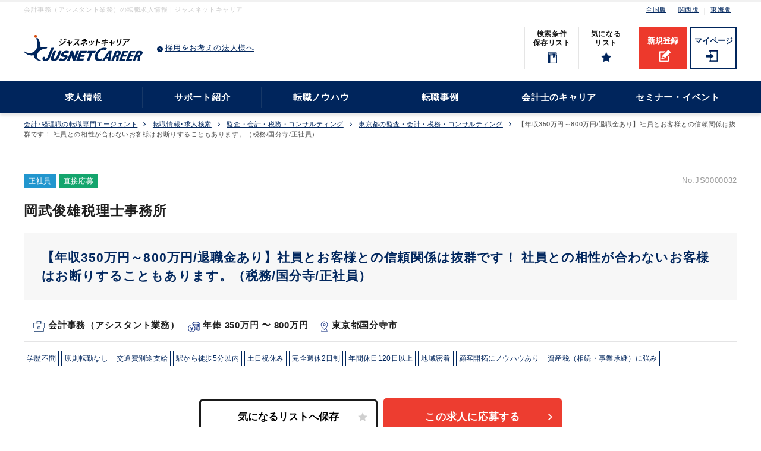

--- FILE ---
content_type: text/html; charset=utf8
request_url: https://career.jusnet.co.jp/search/detail.php?kno=JS0000032
body_size: 69352
content:
<!DOCTYPE html>
<html lang="ja">
<head>
<meta charset="utf-8" />
<meta http-equiv="X-UA-Compatible" content="IE=edge">
<meta name="viewport" content="width=device-width, initial-scale=1.0">
<title>【年収350万円～800万円/退職金あり】社員とお客様との信頼関係は抜群です！
社員との相性が合わないお客様はお断りすることもあります。（税務/国分寺/正社員） | 会計事務（アシスタント業務）の転職求人情報 | ジャスネットキャリア</title>
<meta name="description" content="当事務所の取引先は、東証一部上場企業や外資系有名企業、優良中小企業、個人事業主など。さまざまなお客様と取引きを続け、一緒に成長をしてきました。零細企業からスタートしたお客様が、中小企業へ成長。そしていつでも上場できるような企業へ成長していくことは、私たちが親身になってお客様を応援しているためだと確信しています。

ホームページの開設や営業活動などはしていませんが、開業以来20年以上にわたって、ご紹介だけでお客様が増えています。そこで、新しいメンバーをお迎えし、体制強化するため、2名の採用を予定しています。

代表の岡武は60歳でメーカー営業の出身。30歳から税理士科目を受験し、税理士業界へ進みました。
監査法人、相続専門や外資系専門の事務所、外資系生命保険会社、アパレル会社に勤務した変わった経歴ですが、どの会社でも退職後も周りの方々に認められたために今の事務所があると思っています。

後継者として頑張っていただける方、大歓迎です！

まずはご自身のスキルにあわせて業務をお任せし、できる業務の幅を広げていただければと思います。
試験勉強中の方も、通学の日は残業せずに帰宅ができます。
ぜひご応募ください！">
<meta name="keywords" content="公認会計士,税理士,経理,転職,ジャスネットキャリア">
<meta property="fb:admins" content="100003222622398">
<link rel="shortcut icon" href="/search/assets/img/common/index.ico">
<link rel="stylesheet" href="/search/assets/css/common_sogabe.css" type="text/css" media="all">
<link rel="stylesheet" href="/search/assets/css/search/search.css" type="text/css" media="all">
<link rel="stylesheet" href="/search/assets/css/search/search_renewal.css" type="text/css" media="all">
<script src="/js/google_tagmanager.js" ></script>

<script src="https://ajax.googleapis.com/ajax/libs/jquery/3.3.1/jquery.min.js"></script>
	
	<script>
	

	$( function() {
		$("#insFacvBtn").click(
		function(){
		  // モーダル等の表示をONにする処理を追加
		   $("#favorite--modal").fadeIn();
		   
		   $("#fav_login").attr("href", "https://career.jusnet.co.jp/entry/favorite/index.php?fav_flg=3");
		   $("#fav_new").attr("href", "https://signup.jusnet.co.jp/register?form_id=94").attr("target","_blank");

		   $('#favorite--modal .js-modal-close').on('click',function(){
		        $('#favorite--modal.js-modal').fadeOut();
		        return false;
		    });
  		});
	});
	</script>




</head>
<body>

<p id="modal_target" value="2" style="display:none"></p>
<header>
	<div class="head sp">
		<a class="entry" href="https://signup.jusnet.co.jp/register?form_id=10">新規登録</a>
		<a class="login" href="https://www.jusnet.co.jp/authenticate/mypage/login.php">マイページ</a>
		<a href="/"><img class="logo" src="https://img.jusnet.co.jp/career/common/logo.svg" alt="ジャスネットキャリア"></a>
		<a class="search" href="/search/">求人検索</a>
		<a class="menu">
			<span class="menu__line menu__line--top"></span>
			<span class="menu__line menu__line--center"></span>
			<span class="menu__line menu__line--bottom"></span>
		</a>
	</div>
	
	<div class="entry_login">
		<a class="entry" href="https://signup.jusnet.co.jp/register?form_id=10">新規登録</a>
		<a class="login" href="https://www.jusnet.co.jp/authenticate/mypage/login.php">マイページ</a>
	</div>
	
	<div class="head--bottom sp">
		<ul>
							<li class="save favorite_btn"><span>検索条件<br>保存リスト</span></span></li>
				<li class="favorite favorite_btn"><span>気になる<br>リスト</span></span></li>
					</ul>
	</div>

	<div class="tabs cf">
		<div class="tab_content active" id="home_content">
			<nav class="gnav">
				<div class="gnav__wrap">
					<div class="inner">
						<div class="top--01">
															<h1>会計事務（アシスタント業務）の転職求人情報 | ジャスネットキャリア</h1>
														<ul>
								<li><a href="/">全国版</a></li>
								<li><a href="/kansai/" target="_blank">関西版</a></li>
								<li><a href="/tokai/" target="_blank">東海版</a></li>
							</ul>
						</div>
						<div class="top--02">
							<div>
								<a href="/"><img src="https://img.jusnet.co.jp/career/common/logo.svg" alt="ジャスネットキャリア"></a>
							</div>
							<div><a class="adoption--btn" href="/corp/" target="_blank">採用をお考えの法人様へ</a></div>
							<div>
								<ul>
  																	<li class="save"><span>検索条件<br>保存リスト</span></li>
									<li class="favorite"><span>気になる<br>リスト</span></li>
																</ul>
								<a class="entry" href="https://signup.jusnet.co.jp/register?form_id=10">新規登録</a>
								<a class="login" href="https://www.jusnet.co.jp/authenticate/mypage/login.php">マイページ</a>
							</div>
						</div>
					</div>
					<div class="nav--01">
						<div class="inner">
							<ul class="gnavi--menu">
								<li class="menu__mega">
									<a href="javascript:void(0);" class="init-bottom">求人情報</a>
									<ul class="menu__second-level">
										<li><a href="/search/">求人検索 </a></li>
										<li><a href="/jobposting/list.php">直接応募できる求人</a></li>
										<li><a href="/entry/ac_office/step_0_entry.php">会計事務所の求人</a></li>
										<li><a href="/kansai/">関西エリアの転職</a></li>
										<li><a href="/tokai/">東海エリアの転職</a></li>
										<li><a href="/cpa/">公認会計士の転職</a></li>
										<li><a href="/tax/">税理士の転職</a></li>
										<li><a href="/keiri/">経理の転職</a></li>
									</ul>
								</li>
								<li class="menu__mega">
									<a href="javascript:void(0);" class="init-bottom">サポート紹介</a>
									<ul class="menu__second-level">
									   <li><a href="/support/">転職サポート紹介</a></li>
										<li><a href="/support/scout">スカウトサービス</a></li>
									   <li><a href="/support/agent_tokyo.php">エージェント紹介</a></li>
										<li><a href="/customer_voice/">転職に成功された｢みなさまの声｣</a></li>
									   <li><a href="/voice/index_tokyo.php">ご登録者からの面談評価</a></li>
									   <!--li><a href="/support/hikoukai.php">非公開求人とは</a></li-->
									   <!--li><a href="/support/job_trends.php">求人トレンド</a></li-->
									</ul>
								</li>
								<li class="menu__mega">
									<a href="javascript:void(0);" class="init-bottom">転職ノウハウ</a>
									<ul class="menu__second-level">
										<li><a href="/knowhow/">転職ノウハウ</a></li>
										<li><a href="/knowhow/knowhow_step3.php">履歴書の書き方</a></li>
										<li><a href="/knowhow/cv_index.php">職務経歴書の書き方</a></li>
										<li><a href="/resume/keiri/">経理の職務経歴書テンプレートと書き方</a></li>
										<li><a href="/resume/tool/">履歴書・職務経歴書 自動作成ツール</a></li>	
										<li><a href="/qa/cpa.php">公認会計士　転職Q&amp;A</a></li>
										<li><a href="/qa/tax.php">税理士 転職Q&amp;A</a></li>
										<li><a href="/qa/keiri.php">経理 転職Q&amp;A</a></li>
									</ul>
								</li>
								<li class="menu__mega">
									<a href="javascript:void(0);" class="init-bottom">転職事例</a>
									<ul class="menu__second-level">
									   <li><a href="/case/">転職事例</a></li>
									   <li><a href="/case/index_kaikeishi.php">公認会計士の転職事例</a></li>
									   <li><a href="/case/index_zeirishi.php">税理士の転職事例</a></li>
									   <li><a href="/case/index_keiri.php">経理の転職事例</a></li>
									   <li><a href="/case/index_consulting.php">コンサルタントの転職事例</a></li>
									   <li><a href="/case/index_other.php">IR・人事・労務の転職事例</a></li>
									</ul>
								</li>
								<li class="menu__mega">
									<a href="javascript:void(0);" class="init-bottom">会計士のキャリア</a>
									<ul class="menu__second-level">
										<li><a href="/magazine/magazine_index.php">Accountant's magazine</a></li>
										<li><a href="/careermatrix/">Career Matrix</a></li>
										<li><a href="/lp/cpa_career_plan/">公認会計士のキャリアマップ</a></li>
									</ul>
								</li>
								<li class="menu__mega">
									<a href="javascript:void(0);" class="init-bottom">セミナー・イベント</a>
									<ul class="menu__second-level">
										<li><a href="/event/">会計士・税理士のセミナー/イベント</a></li>
										<li><a href="/event/index_k.php">関西のセミナー/イベント</a></li>
										<li><a href="/event/index.php#kobetsu_link">個別登録会</a></li>
									</ul>
								</li>
							</ul>
						</div>
					</div>
				</div>	
			</nav>
		</div>
	</div>
</header>

<div id="save--modal" class="js-modal">
		<div class="modal__bg__login js-modal-close"></div>
		<div class="modal__content__login">
			<h3>「求人検索条件リスト」「気になるリスト」を確認・保存する場合は、ご登録 [無料] が必要です。</h3>
			<ul class="limited--cnt">
				<li>
					<div>
						<h4>新規登録</h4>
						<p><a href="https://www.jusnet.co.jp/about_service.html#service">弊社サービス</a>を初めてご利用される方</p>
					</div>
					<a href="https://signup.jusnet.co.jp/register?form_id=94" class="register" id="save_login" target="_blank">新規登録</a>
				</li>
				<li>
					<div>
						<h4>ログイン</h4>
						<p><a href="https://www.jusnet.co.jp/about_service.html#service">弊社サービス</a>にご登録済の方</p>
					</div>
					<a href="/entry/favorite/index.php?fav_flg=0" class="login">ログイン</a>
				</li>
			</ul>
			<a class="js-modal-close" href="">×</a>
		</div>
	</div>

	<div id="favorite--modal" class="js-modal">
		<div class="modal__bg__login js-modal-close"></div>
		<div class="modal__content__login">
			<h3>「求人検索条件リスト」「気になるリスト」を確認・保存する場合は、ご登録 [無料] が必要です。</h3>
			<ul class="limited--cnt">
				<li>
					<div>
						<h4>新規登録</h4>
						<p><a href="https://www.jusnet.co.jp/about_service.html#service">弊社サービス</a>を初めてご利用される方</p>
					</div>
					<a href="https://signup.jusnet.co.jp/register?form_id=94" id="fav_new" class="register" target="_blank">新規登録</a>
				</li>
				<li>
					<div>
						<h4>ログイン</h4>
						<p><a href="https://www.jusnet.co.jp/about_service.html#service">弊社サービス</a>にご登録済の方</p>
					</div>
					<a href="/entry/favorite/index.php?fav_flg=1" class="login" id="fav_login">ログイン</a>
				</li>
			</ul>
			<a class="js-modal-close" href="">×</a>
		</div>
	</div>


<!-- Load Facebook SDK for JavaScript -->
<div id="fb-root"></div>
<script>(function(d, s, id) {
	var js, fjs = d.getElementsByTagName(s)[0];
	if (d.getElementById(id)) return;
	js = d.createElement(s); js.id = id;
	js.src = "https://connect.facebook.net/ja_JP/sdk.js#xfbml=1&version=v3.0";
	fjs.parentNode.insertBefore(js, fjs);
}(document, 'script', 'facebook-jssdk'));
</script>



	<section class="inner">
		<ul class="breadcrumb pc">
							<li>
									<a href="/">会計･経理職の転職専門エージェント</a>
								</li>
							<li>
									<a href="/search/">転職情報･求人検索</a>
								</li>
							<li>
									<a href="/search/list.php?jobc1[]=3">監査・会計・税務・コンサルティング</a>
								</li>
							<li>
									<a href="/search/list.php?jobc1[]=3&areap[]=13">東京都の監査・会計・税務・コンサルティング</a>
								</li>
							<li>
									【年収350万円～800万円/退職金あり】社員とお客様との信頼関係は抜群です！
社員との相性が合わないお客様はお断りすることもあります。（税務/国分寺/正社員）
								</li>
						
		</ul>
	</section>

<div class="content">
	<div class="inner">
		<section class="search--ttl--01 cf details">
			<p class="kno cf">
				<span class="staff">正社員</span>
				<span class="tyokusetsu">直接応募</span>
									<span class="date">No.JS0000032</span>
							</p>
			<div class="company">岡武俊雄税理士事務所</div>
			<h2>【年収350万円～800万円/退職金あり】社員とお客様との信頼関係は抜群です！
社員との相性が合わないお客様はお断りすることもあります。（税務/国分寺/正社員）</h2>
			<nav class="company--list">
				<span class="occupation">会計事務（アシスタント業務）</span>
									<span class="salary">
								
								
																					年俸 350万円 &#12316;
								800万円									
								
					</span>
								<span class="place">東京都国分寺市</span>
			</nav>
			<nav class="keyword--list">
								<a href="/search/list.php?so[]=5">学歴不問</a>
								<a href="/search/list.php?so[]=19">原則転勤なし</a>
								<a href="/search/list.php?so[]=20">交通費別途支給</a>
								<a href="/search/list.php?so[]=69">駅から徒歩5分以内</a>
								<a href="/search/list.php?so[]=107">土日祝休み</a>
								<a href="/search/list.php?so[]=109">完全週休2日制</a>
								<a href="/search/list.php?so[]=110">年間休日120日以上</a>
								<a href="/search/list.php?so[]=118">地域密着</a>
								<a href="/search/list.php?so[]=119">顧客開拓にノウハウあり</a>
								<a href="/search/list.php?so[]=121">資産税（相続・事業承継）に強み</a>
				
			</nav>
			<div class="alignC entry--box">
				
	
	
	<input type="button" class="favorite" value="気になるリストへ保存" id="insFacvBtn">

				<a class="entryLink" href="#searchform">この求人に応募する</a>
			</div>
		</section>
		
		<section class="search--slider--03">
      			<div id="search-detail-slider-03" class="swiper-container">
				<div class="swiper-wrapper">
                                        <div class="swiper-slide">
                        <img src="https://career.jusnet.co.jp/jobposting/images/JS0000032_image_1.jpg"  style="width: 500px; height: 375px; object-fit: cover;">
                    </div>
                                                            <div class="swiper-slide">
                        <img src="https://career.jusnet.co.jp/jobposting/images/JS0000032_image_2.jpg" style="width: 500px; height: 375px; object-fit: cover;">
                    </div>
                                    </div>
                                <div class="swiper-pagination"></div>
                			</div>
			<section class="search--appeal">
				<p class="point">アピールポイント</p>
				<p class="mb0">当事務所の取引先は、東証一部上場企業や外資系有名企業、優良中小企業、個人事業主など。さまざまなお客様と取引きを続け、一緒に成長をしてきました。零細企業からスタートしたお客様が、中小企業へ成長。そしていつでも上場できるような企業へ成長していくことは、私たちが親身になってお客様を応援しているためだと確信しています。<br />
<br />
ホームページの開設や営業活動などはしていませんが、開業以来20年以上にわたって、ご紹介だけでお客様が増えています。そこで、新しいメンバーをお迎えし、体制強化するため、2名の採用を予定しています。<br />
<br />
代表の岡武は60歳でメーカー営業の出身。30歳から税理士科目を受験し、税理士業界へ進みました。<br />
監査法人、相続専門や外資系専門の事務所、外資系生命保険会社、アパレル会社に勤務した変わった経歴ですが、どの会社でも退職後も周りの方々に認められたために今の事務所があると思っています。<br />
<br />
後継者として頑張っていただける方、大歓迎です！<br />
<br />
まずはご自身のスキルにあわせて業務をお任せし、できる業務の幅を広げていただければと思います。<br />
試験勉強中の方も、通学の日は残業せずに帰宅ができます。<br />
ぜひご応募ください！</p>
			</section>
      
		</section>
			
		<h3>求人情報</h3>
		<section class="table--wrap">
			<table>
				<tr>
					<th>職種</th>
					<td>
						<p>会計事務（アシスタント業務）</p>
					</td>
				</tr>
								<tr>
					<th>雇用形態</th>
					<td>
						<p>正社員
						<br>※試用期間3ヵ月。その間の条件面に変更はありません。						</p>
					</td>
				</tr>
												<tr>
					<th>直接雇用の雇用期間</th>
					<td>
						<p>期間の定め無し
						</p>
					</td>
				</tr>
												<tr>
					<th>募集人数</th>
					<td>
						<p>2名</p>
					</td>
				</tr>
													<tr>
						<th>ポジション</th>
						<td>
							<p>スタッフ・担当級</p>
						</td>
					</tr>
												<tr>
					<th>仕事内容</th>
					<td>
						<p>■上場企業関係会社の決算申告書<br />
■中小企業申告書作成・入力・給与計算　<br />
■個人の確定申告・相続税の申告，試算　など<br />
<br />
【ポイント】<br />
・相続案件もありますので、その方のスキルに合わせ、携わっていただくことが可能です。ただし、相続案件は無理に受注していませんので、年に3～5件を丁寧に行っています。<br />
・個人の確定申告も相続税と同様で無理はしていません。毎年2月中には、ほぼ終了しています。<br />
<br />
＜引継ぎについて＞<br />
業務の引継ぎは在職する担当社員から丁寧に行います。ご経験・ご希望に応じて、最大1年間は同行または内勤で、決算終了した後に担当者として紹介します。もちろん早い段階からお任せできる方は、大歓迎です。<br />
<br />
＜チェック体制について＞<br />
各種確定申告・申告書のチェックは、代表の最終確認を含め、3人体制でチェックを行います。社内のチェックは厳しいため、初めは圧倒されると思います。それを乗り越えれば真の実力になると考えているためです。せっかく税法を勉強したなか、同じパターンの会社ばかりで業務を行っていては、成長につながらないと考えています。知識を発揮し、きちんと実務での経験を積んでほしいという代表の思いが体制にも反映されています。<br />
<br />
【組織構成】<br />
従業員数8名（代表1名、20代1名、30代2名、パート４名）</p>
					</td>
				</tr>
												<tr>
					<th>組織構成</th>
					<td>
						<p>8名</p>
					</td>
				</tr>
						        		        <tr>
		          <th>会計ソフト</th>
		          <td>
		            <p>弥生（弥生会計）／ハンド（魔法陣）</p>
		          </td>
		        </tr>
		        		        				<tr>
					<th>応募条件</th>
					<td>
						<p>【必須条件】　<br />
・事務所での実務経験者 (目安3年以上)<br />
・事務所未経験者であれば税理士科目3科目以上合格者<br />
・代表の考え方に賛同できる方<br />
<br />
【歓迎要件】　<br />
・相続税申告経験者<br />
・法人税、相続税合格者または受験経験者</p>
					</td>
				</tr>
		        		        		        <tr>
		          <th>活かせる資格</th>
		          <td>
		            <p>公認会計士/公認会計士試験　論文式合格・会計士補/公認会計士試験　短答式合格/税理士/税理士　シングルマスター/税理士　ダブルマスター/税理士試験　１科目合格/税理士試験　２科目合格/税理士試験　３科目合格/税理士試験　４科目合格/USCPA/USCPA　科目合格/日商簿記　１級/日商簿記　２級</p>
		          </td>
		        </tr>
		        								<tr>
					<th>勤務地</th>
					<td>
						<p>&#12306;1850012						東京都国分寺市本町2丁目5-5 JPハウス2・3階<br>
													交通機関：<br>JR中央線・西武国分寺線・西武多摩湖線　『国分寺駅』　徒歩3分
						</p>
					</td>
				</tr>
		        		        				<tr>
					<th>週勤務日数</th>
					<td>
						<p>週5日（月～金）</p>
					</td>
				</tr>
		        
								<tr>
					<th>勤務形態</th>
					<td>
													<p><b>固定時間制</b><br>
							9:00&#12316;18:00（休憩時間 60分）</p>
												
													<p><b>時間外労働（月）</b>
							<br>・通常期：10～20時間							<br>・繁忙期：30～40時間	                        </p>
												<p></p>
					</td>
				</tr>
																				
				
												<tr>
					<th>給与</th>
					<td>
						<p><b>年俸制</b>：
						350万円 &#12316;
						800万円						<br>※毎月の支給分割： 14分割
						<br>賞与あり／交通費あり／昇給制度あり</p>
						
													<p><b>固定残業代あり</b>

							
								                        	<br>時間外労働：40時間/月までの残業代は給与に含む
	                        
								                        	<br>時間外労働の有無に関わらず固定残業代として、
	                        	60,000 &#12316;
	                        	140,000円/月を支給する
	                        
								                        	<br>※上記を超えた時間外労働分についての残業代は追加で支給
	                        							</p>
						
						<p>※経験・前職給与を考慮し、決定いたします。 <br />
※年俸制には固定残業代（月40時間分/6万円～14万円）を含みます。超過分は別途支給いたします。 <br />
※昇給年1回（4月）、賞与年2回（6月・12月）</p>
					</td>
				</tr>
																<tr>
					<th>休日・勤務条件</th>
					<td>
						<p>完全週休2日制(土日)／祝祭日／年末年始／夏季／有給／慶弔／試験前
												</p>
					</td>
				</tr>
												<tr>
					<th>福利厚生</th>
					<td>
						<p>健康保険／厚生年金／雇用保険／労災／退職金／通勤手当支給（全額）
						<br>※退職金は3年以上の勤務社員が対象となります。						</p>
					</td>
				</tr>
												<tr>
					<th>業種</th>
					<td>
						<p>監査法人・税理士法人・コンサルティングファーム(会計事務所)</p>
					</td>
				</tr>
											</table>
		</section>

		<h3>会社概要</h3>
		<section class="table--wrap">
			<table>
								<tr>
					<th>会社名</th>
					<td>
						<p>岡武俊雄税理士事務所</p>
					</td>
				</tr>
												<tr>
					<th>業種</th>
					<td>
						<p>監査法人・税理士法人・コンサルティングファーム(会計事務所)</p>
					</td>
				</tr>
												<tr>
					<th>設立</th>
					<td>
						<p>1999年</p>
					</td>
				</tr>
												<tr>
					<th>事業内容</th>
					<td>
						<p>上場企業・外資系企業・優良中小企業の税務会計業務全般、日本における源泉所得税事務処理及び応対(租税条約関係を含む)、資産税・不動産税務コンサルティング、大手生命保険会社の相続セミナー及び個別相談</p>
					</td>
				</tr>
												<tr>
					<th>所在地</th>
					<td>
						<p>東京都国分寺市本町２丁目５-５ ＪＰハウス２・３階</p>
					</td>
				</tr>
																<tr>
					<th>従業員数</th>
					<td>
						<p>7人</p>
					</td>
				</tr>
																		<tr>
					<th>応募・選考</th>
					<td>
						<p>「ログイン」後、応募情報をご確認の上ご応募ください。<br />
<br />
▼応募者情報選考 ※ジャスネットキャリアのマイページでご確認ください。<br />
▼書類選考<br />
▼面接 1～2回　<br />
　初回は30分程度の筆記試験あり（仕訳入力、消費税区分など）<br />
▼内定<br />
<br />
※選考詳細や合否に関しましては、登録者マイページ内のチャット機能より採用担当者と直接ご連絡ください。<br />
※合否にかかわらず、書類選考の結果は1週間以内にご連絡します。</p>
					</td>
				</tr>
									</table>
		</section>
		
			</div>
</div>

  	<hr id="searchform">
	
	<div class="content inner">
		<section class="search--entry--01">
			<div class="form--head">
				<h3>この求人に応募するには、<br>ご登録 [無料] が必要です</h3>
				<p>弊社サービスにご登録済の方は、<br>ログインしてからご利用ください。</p>
			</div>
			<div class="entry-block">
				<section class="search--appeal not--images">
					<p class="point" style="text-align: center;">この求人は「企業に直接応募」できます</p>
					<p class="point" style="text-align: center;">応募後の合否連絡・面接調整はマイページ上で企業と直接行います。</p>
				</section>
				<br>
				<section class="forms">
					<div class="register form--unit">
						<h4>新規登録<span><a href="https://www.jusnet.co.jp/about_service.html#service" target="_blank">弊社サービス</a>を初めてご利用される方</span></h4>
						<form class="form-horizontal" action="https://career.jusnet.co.jp/entry/signup_jobads/step_0_entry.php" method="POST" name="form1">

			              <input type="hidden" name="form_id" value="36">
			              <input type="hidden" name="step_mode" value="step_0_entry">
			              <input type="hidden" name="kno" value="JS0000032">
			              <input type="hidden" name="root" value="">
						<input type="hidden" id="jobads_emp" name="jobads_emp" value="1">
							<div class="submit">
								<input name="confirm" id="step1_confirm" class="entry-submit01" type="submit" value="新規登録フォームへ進む" onclick="double(this)">
							</div>
						</form>
						</div>
						<div class="login form--unit">
							<h4>ログイン<span><a href="http://www.jusnet.co.jp/about_service.html#service" target="_blank">弊社サービス</a>にご登録済の方</span></h4>
									<p class="desc">登録済の方は、ユーザーIDパスワードを入力し、応募してください。</p>
				                  <!--<form class="form-horizontal" action="https://career.jusnet.co.jp/search/step_0_entry.php" method="POST" name="form1">-->
				                  <form class="form-horizontal" action="https://career.jusnet.co.jp/entry/signin_jobads/step_0_entry.php" method="POST" name="form1">
				                    <input type="hidden" id="ticket" name="ticket" value="bfed3460b83e0a7033baddfa89e3c0a7">
				                    <input type="hidden" id="link" name="link" value="">
				                    <input type="hidden" id="mode" name="mode" value="contact_step_0_confirm" >
				                    <input type="hidden" id="kno" name="kno" value="JS0000032" >
				                    <input type="hidden" id="company_name" name="company_name" value="岡武俊雄税理士事務所">
				                    <input type="hidden" id="catch" name="catch" value="【年収350万円～800万円/退職金あり】社員とお客様との信頼関係は抜群です！
社員との相性が合わないお客様はお断りすることもあります。（税務/国分寺/正社員）">
				                    <input type="hidden" id="root" name="root" value="">

									<fieldset>
										<div class="input--field">
                     												<label class="control-label" for="uid">ユーザーID</label>
											<input type="text" id="uid" name="username" value="" placeholder="sample@jusnet.co.jp" >
											<label class="control-label" for="web_pass">パスワード</label>
											<input type="password" id="web_pass" name="password" value="">
											<div class="login--btn">
												<button>ログイン</button>
											</div>
										</div>
										<p class="help">
											<a href="https://www.jusnet.co.jp/authenticate/password_reset/index.php" target="_blank">パスワードをお忘れの方</a>
											<a href="https://www.jusnet.co.jp/qa.asp?URL=https://www.jusnet.co.jp/authenticate/mypage/login.php" target="_blank">ご登録されているメールアドレスをお忘れの方</a>
										</p>
									</fieldset>
								</form>
							</div>
					</section>
				</div>
		</section>
		
<div class="crossserch_wrap job3list">
	<h3>新着求人</h3>
	<div id="relationData">
		<ul>
							<li>
					<a href="https://career.jusnet.co.jp/search/detail.php?kno=SK0085341" data-btn-id="search-relation01">
						<strong>【大阪勤務】BIG4での一般事業会社向けDX・ITコンサルタント ※ポテンシャル採用</strong>
					</a>
					<div>
						<p>
							
																					年収650万円 &#12316; 1,400万円
																			</p>
						<p>
							監査・会計・税務・コンサルティング(主任・係長級)						</p>
					</div>
				</li>
							<li>
					<a href="https://career.jusnet.co.jp/search/detail.php?kno=ST0085352" data-btn-id="search-relation01">
						<strong>＜経理メンバー・リーダー候補（オールアバウトライフマーケティング）＞年休124日／ベンチャー企業 ＊日本最大級のサンプリングサイト運営</strong>
					</a>
					<div>
						<p>
							
																					年収450万円 &#12316; 600万円
																			</p>
						<p>
							経理(スタッフ・担当級)						</p>
					</div>
				</li>
							<li>
					<a href="https://career.jusnet.co.jp/search/detail.php?kno=SK0085394" data-btn-id="search-relation01">
						<strong>経理管理職候補ポジション／デザイン性とライフスタイルにこだわった家づくりで注文住宅からリノベーション、不動産仲介まで幅広く手掛ける総合不動産会社。増収増益で成長中！</strong>
					</a>
					<div>
						<p>
							
																					年収400万円 &#12316; 700万円
																			</p>
						<p>
							経理(主任・係長級)						</p>
					</div>
				</li>
							<li>
					<a href="https://career.jusnet.co.jp/search/detail.php?kno=SK0085356" data-btn-id="search-relation01">
						<strong>内部監査ポジション／IPO準備中／成⻑基盤を確⽴する変⾰のリーダー不動産のリユースを皮切りとした資産運用×テクノロジーのプラットフォーマー</strong>
					</a>
					<div>
						<p>
							
																					年収600万円 &#12316; 900万円
																			</p>
						<p>
							経営企画・管理(主任・係長級)						</p>
					</div>
				</li>
							<li>
					<a href="https://career.jusnet.co.jp/search/detail.php?kno=SK0085320" data-btn-id="search-relation01">
						<strong>スポンサー型再生案件のフィナンシャルアドバイザリー（ＦＡ）ポジション　
地方活性化ファンドの運営等実施している事業再生・経営改善コンサルティングファーム</strong>
					</a>
					<div>
						<p>
							
																					年収600万円 &#12316; 1,800万円
																			</p>
						<p>
							監査・会計・税務・コンサルティング(スタッフ・担当級)						</p>
					</div>
				</li>
							<li>
					<a href="https://career.jusnet.co.jp/search/detail.php?kno=ST0085330" data-btn-id="search-relation01">
						<strong>IPO準備を進めるに際し、管理部門（特に経理会計面）を強化します。＜経営幹部候補＞</strong>
					</a>
					<div>
						<p>
							
																					年収1,000万円 &#12316; 1,200万円
																			</p>
						<p>
							経理(部長・部門長級)						</p>
					</div>
				</li>
							<li>
					<a href="https://career.jusnet.co.jp/search/detail.php?kno=SK0085337" data-btn-id="search-relation01">
						<strong>グロース上場／市場拡大中のソフトウェアテストの専門会社／10年以上連続売上増加</strong>
					</a>
					<div>
						<p>
							
																					年収400万円 &#12316; 550万円
																			</p>
						<p>
							経営企画・管理(スタッフ・担当級)						</p>
					</div>
				</li>
							<li>
					<a href="https://career.jusnet.co.jp/search/detail.php?kno=ST0085322" data-btn-id="search-relation01">
						<strong>【フレックスあり/定着率◎/働き方◎】世界的音響機器メーカーでSenior Accountantの募集！</strong>
					</a>
					<div>
						<p>
							
																					年収480万円 &#12316; 640万円
																			</p>
						<p>
							経理(主任・係長級)						</p>
					</div>
				</li>
							<li>
					<a href="https://career.jusnet.co.jp/search/detail.php?kno=ST0085349" data-btn-id="search-relation01">
						<strong>大手電鉄系グループ会社/安定基盤でキャリアを築く経理マネージャー募集//年間休日122日/平均残業時間10時間未満/オフィスカジュアル/弊社からの入社実績あり</strong>
					</a>
					<div>
						<p>
							
																					年収800万円 &#12316; 900万円
																			</p>
						<p>
							経理(マネージャー・課長級)						</p>
					</div>
				</li>
							<li>
					<a href="https://career.jusnet.co.jp/search/detail.php?kno=SK0085342" data-btn-id="search-relation01">
						<strong>経営企画マネージャー／成⻑基盤を確⽴する変⾰のリーダー不動産のリユースを皮切りとした資産運用×テクノロジーのプラットフォーマー／</strong>
					</a>
					<div>
						<p>
							
																					年収800万円 &#12316; 1,200万円
																			</p>
						<p>
							経営企画・管理(マネージャー・課長級)						</p>
					</div>
				</li>
			
		</ul>
	</div>
</div>

<div class="crossserch_wrap job3list">
    <h3>関連求人</h3>
    <div id="relationData">
        <ul>
                            <li>
                    <a href="https://career.jusnet.co.jp/search/detail.php?kno=ST0084868">
						<strong>《M&amp;Aコンサルタント（マネジャー候補）》（コーポレートアドバイザリー本部）時差勤務可／年休126日／教育体制充実◎</strong>
					</a>
					<div>
						<p>
																					年収700万円 &#12316; 1,059万円
																			</p>
						<p>監査・会計・税務・コンサルティング(マネージャー・課長級)</p>
					</div>
                </li>
                            <li>
                    <a href="https://career.jusnet.co.jp/search/detail.php?kno=JS0001391">
						<strong>【税理士募集！リモート・時短勤務OK】国分寺市で30年以上続く地域密着型の会計事務所で有資格者の募集です（年収700万～800万/税理士/正社員/東京都国分寺市）</strong>
					</a>
					<div>
						<p>
													

																										
											
																														年俸700万円 &#12316;
											800万円												
											
																											</p>
						<p>監査・会計・税務・コンサルティング(スペシャリスト)</p>
					</div>
                </li>
                            <li>
                    <a href="https://career.jusnet.co.jp/search/detail.php?kno=ST0084870">
						<strong>ITコンサルタント（マネジャー候補）（DX/BPマネジメント部）時差勤務可／年休126日／教育体制充実／IT知識を活かす！</strong>
					</a>
					<div>
						<p>
																					年収858万円 &#12316; 1,208万円
																			</p>
						<p>監査・会計・税務・コンサルティング(マネージャー・課長級)</p>
					</div>
                </li>
                            <li>
                    <a href="https://career.jusnet.co.jp/search/detail.php?kno=ST0084878">
						<strong>飯田橋エリア【フレックスタイム制度有/一部在宅勤務可能】税理士法人での監査担当者の募集です。</strong>
					</a>
					<div>
						<p>
																					年収600万円 &#12316; 1,000万円
																			</p>
						<p>監査・会計・税務・コンサルティング(スタッフ・担当級)</p>
					</div>
                </li>
                            <li>
                    <a href="https://career.jusnet.co.jp/search/detail.php?kno=CT0085158">
						<strong>コンサル業界へのキャリアチェンジ歓迎/未経験入社の方も多数活躍中/IPOコンサルとして幅広い経験を積める環境です。</strong>
					</a>
					<div>
						<p>
																					年収400万円 &#12316; 600万円
																			</p>
						<p>監査・会計・税務・コンサルティング(スペシャリスト)</p>
					</div>
                </li>
                            <li>
                    <a href="https://career.jusnet.co.jp/search/detail.php?kno=ST0085104">
						<strong>【完全内勤】渋谷～新宿が近い職場で税務スタッフを募集中！</strong>
					</a>
					<div>
						<p>
																					年収400万円 &#12316; 500万円
																			</p>
						<p>監査・会計・税務・コンサルティング(スタッフ・担当級)</p>
					</div>
                </li>
                            <li>
                    <a href="https://career.jusnet.co.jp/search/detail.php?kno=ST0085074">
						<strong>フレックス・在宅あり/未経験・試験勉強中・子育て中歓迎/会計専門学校講師を兼任する代表社員在籍/幅広い経験を積んでスキルアップできる事務所です</strong>
					</a>
					<div>
						<p>
																					年収400万円 &#12316; 600万円
																			</p>
						<p>監査・会計・税務・コンサルティング(スタッフ・担当級)</p>
					</div>
                </li>
                            <li>
                    <a href="https://career.jusnet.co.jp/search/detail.php?kno=ST0084879">
						<strong>社労士業務スタッフ（SRコンサルティング部）社会保険労務士資格を活かす/専門性を伸ばせる環境/年間休日126日</strong>
					</a>
					<div>
						<p>
																					年収450万円 &#12316; 700万円
																			</p>
						<p>監査・会計・税務・コンサルティング(スタッフ・担当級)</p>
					</div>
                </li>
                            <li>
                    <a href="https://career.jusnet.co.jp/search/detail.php?kno=ST0085045">
						<strong>【未経験者歓迎/フレックス有/リモートワーク有】M&amp;AやIPOに強みを持つコンサルグループの税理士法人で税務スタッフを募集中！</strong>
					</a>
					<div>
						<p>
																					年収350万円 &#12316; 600万円
																			</p>
						<p>監査・会計・税務・コンサルティング(スタッフ・担当級)</p>
					</div>
                </li>
                            <li>
                    <a href="https://career.jusnet.co.jp/search/detail.php?kno=SK0085318">
						<strong>スポンサー型再生案件のフィナンシャルアドバイザリー（ＦＡ）ポジション　
地方活性化ファンドの運営等実施している事業再生・経営改善コンサルティングファーム</strong>
					</a>
					<div>
						<p>
																					年収600万円 &#12316; 1,800万円
																			</p>
						<p>監査・会計・税務・コンサルティング(スタッフ・担当級)</p>
					</div>
                </li>
            
        </ul>
    </div>
</div>

<div class="crossserch_wrap job3list">
    <h3>転職事例</h3>
    <div id="relationData">
        <ul>
                            <li>
	                <a href="https://career.jusnet.co.jp/case/detail.php?cid=202">
						<strong><span>税理士</span>『30代半ばからの税理士法人への転職をバックアップ』</strong>
					</a>
						<div>
							<p>転職後：330万円</p>
							<p>税理士法人 / 税務 /  Y.Oさん&nbsp;&nbsp;30代&nbsp;&nbsp;女性&nbsp;&nbsp;</p>
						</div>
                </li>
                            <li>
	                <a href="https://career.jusnet.co.jp/case/detail.php?cid=154">
						<strong><span>税理士</span>『大学院修了により税理士資格を取得、大手税理士法人に転職』</strong>
					</a>
						<div>
							<p>転職後：400万円</p>
							<p>税理士法人 / 税務 /  T.Oさん&nbsp;&nbsp;30代&nbsp;&nbsp;男性&nbsp;&nbsp;</p>
						</div>
                </li>
                            <li>
	                <a href="https://career.jusnet.co.jp/case/detail.php?cid=240">
						<strong><span>税理士</span>『安定した経営体制とワークライフバランスを求めて転職』</strong>
					</a>
						<div>
							<p>転職後：670万円</p>
							<p>資産運用会社 / 経理 /  Y.Rさん&nbsp;&nbsp;40代以上&nbsp;&nbsp;男性&nbsp;&nbsp;</p>
						</div>
                </li>
                            <li>
	                <a href="https://career.jusnet.co.jp/case/detail.php?cid=272">
						<strong><span>税理士</span>『税理士試験4科目に合格した上で会計事務所に就職』</strong>
					</a>
						<div>
							<p>転職後：380万円</p>
							<p>会計事務所 / 税務 /  N.Kさん&nbsp;&nbsp;30代&nbsp;&nbsp;女性&nbsp;&nbsp;</p>
						</div>
                </li>
                            <li>
	                <a href="https://career.jusnet.co.jp/case/detail.php?cid=46">
						<strong><span>税理士</span>『ワークライフバランス重視で一生勤められる会社に転職』</strong>
					</a>
						<div>
							<p>転職後：600万円</p>
							<p>東証一部上場、業界大手一般事業会社 / 経理 /  M.Nさん&nbsp;&nbsp;30代&nbsp;&nbsp;男性&nbsp;&nbsp;</p>
						</div>
                </li>
            
        </ul>
    </div>
</div>

<div class="crossserch_wrap">
  <h3>勤務地</h3>
	<div id="relationCategoryData">
	<dl class="area">
        	<dd class="category4c"><a href="/search/list.php?jobc1[]=3&areap[]=13">東京都(1154)</a></dd>
        	<dd class="category4c"><a href="/search/list.php?jobc1[]=3&areap[]=27">大阪府(299)</a></dd>
        	<dd class="category4c"><a href="/search/list.php?jobc1[]=3&areap[]=23">愛知県(117)</a></dd>
        	<dd class="category4c"><a href="/search/list.php?jobc1[]=3&areap[]=14">神奈川県(87)</a></dd>
        	<dd class="category4c"><a href="/search/list.php?jobc1[]=3&areap[]=28">兵庫県(60)</a></dd>
        	<dd class="category4c"><a href="/search/list.php?jobc1[]=3&areap[]=40">福岡県(42)</a></dd>
        	<dd class="category4c"><a href="/search/list.php?jobc1[]=3&areap[]=26">京都府(41)</a></dd>
        	<dd class="category4c"><a href="/search/list.php?jobc1[]=3&areap[]=11">埼玉県(30)</a></dd>
        	<dd class="category4c"><a href="/search/list.php?jobc1[]=3&areap[]=12">千葉県(22)</a></dd>
        	<dd class="category4c"><a href="/search/list.php?jobc1[]=3&areap[]=34">広島県(15)</a></dd>
        	<dd class="category4c"><a href="/search/list.php?jobc1[]=3&areap[]=22">静岡県(15)</a></dd>
        	<dd class="category4c"><a href="/search/list.php?jobc1[]=3&areap[]=1">北海道(14)</a></dd>
        	<dd class="category4c"><a href="/search/list.php?jobc1[]=3&areap[]=8">茨城県(9)</a></dd>
        	<dd class="category4c"><a href="/search/list.php?jobc1[]=3&areap[]=29">奈良県(7)</a></dd>
        	<dd class="category4c"><a href="/search/list.php?jobc1[]=3&areap[]=24">三重県(7)</a></dd>
        	<dd class="category4c"><a href="/search/list.php?jobc1[]=3&areap[]=48">海外(5)</a></dd>
        	<dd class="category4c"><a href="/search/list.php?jobc1[]=3&areap[]=47">沖縄県(5)</a></dd>
        	<dd class="category4c"><a href="/search/list.php?jobc1[]=3&areap[]=33">岡山県(5)</a></dd>
        	<dd class="category4c"><a href="/search/list.php?jobc1[]=3&areap[]=10">群馬県(5)</a></dd>
        	<dd class="category4c"><a href="/search/list.php?jobc1[]=3&areap[]=25">滋賀県(4)</a></dd>
        	<dd class="category4c"><a href="/search/list.php?jobc1[]=3&areap[]=20">長野県(4)</a></dd>
        	<dd class="category4c"><a href="/search/list.php?jobc1[]=3&areap[]=15">新潟県(4)</a></dd>
        	<dd class="category4c"><a href="/search/list.php?jobc1[]=3&areap[]=9">栃木県(4)</a></dd>
        	<dd class="category4c"><a href="/search/list.php?jobc1[]=3&areap[]=43">熊本県(3)</a></dd>
        	<dd class="category4c"><a href="/search/list.php?jobc1[]=3&areap[]=37">香川県(3)</a></dd>
        	<dd class="category4c"><a href="/search/list.php?jobc1[]=3&areap[]=21">岐阜県(3)</a></dd>
        	<dd class="category4c"><a href="/search/list.php?jobc1[]=3&areap[]=17">石川県(3)</a></dd>
        	<dd class="category4c"><a href="/search/list.php?jobc1[]=3&areap[]=16">富山県(3)</a></dd>
        	<dd class="category4c"><a href="/search/list.php?jobc1[]=3&areap[]=45">宮崎県(2)</a></dd>
        	<dd class="category4c"><a href="/search/list.php?jobc1[]=3&areap[]=44">大分県(2)</a></dd>
        	<dd class="category4c"><a href="/search/list.php?jobc1[]=3&areap[]=41">佐賀県(2)</a></dd>
        	<dd class="category4c"><a href="/search/list.php?jobc1[]=3&areap[]=38">愛媛県(2)</a></dd>
        	<dd class="category4c"><a href="/search/list.php?jobc1[]=3&areap[]=36">徳島県(2)</a></dd>
        	<dd class="category4c"><a href="/search/list.php?jobc1[]=3&areap[]=35">山口県(2)</a></dd>
        	<dd class="category4c"><a href="/search/list.php?jobc1[]=3&areap[]=30">和歌山県(2)</a></dd>
        	<dd class="category4c"><a href="/search/list.php?jobc1[]=3&areap[]=46">鹿児島県(1)</a></dd>
        	<dd class="category4c"><a href="/search/list.php?jobc1[]=3&areap[]=42">長崎県(1)</a></dd>
        	<dd class="category4c"><a href="/search/list.php?jobc1[]=3&areap[]=39">高知県(1)</a></dd>
        	<dd class="category4c"><a href="/search/list.php?jobc1[]=3&areap[]=32">島根県(1)</a></dd>
        	<dd class="category4c"><a href="/search/list.php?jobc1[]=3&areap[]=31">鳥取県(1)</a></dd>
        	<dd class="category4c"><a href="/search/list.php?jobc1[]=3&areap[]=19">山梨県(1)</a></dd>
        	<dd class="category4c"><a href="/search/list.php?jobc1[]=3&areap[]=18">福井県(1)</a></dd>
        	<dd class="category4c"><a href="/search/list.php?jobc1[]=3&areap[]=7">福島県(1)</a></dd>
        	<dd class="category4c"><a href="/search/list.php?jobc1[]=3&areap[]=6">山形県(1)</a></dd>
        	<dd class="category4c"><a href="/search/list.php?jobc1[]=3&areap[]=5">秋田県(1)</a></dd>
        	<dd class="category4c"><a href="/search/list.php?jobc1[]=3&areap[]=4">宮城県(1)</a></dd>
        	<dd class="category4c"><a href="/search/list.php?jobc1[]=3&areap[]=3">岩手県(1)</a></dd>
        	<dd class="category4c"><a href="/search/list.php?jobc1[]=3&areap[]=2">青森県(1)</a></dd>
    
	</dl>
	</div>
	</div>
</div>


	</div>
  
	<section class="inner">
		<ul class="breadcrumb sp">
							<li>
									<a href="/">会計･経理職の転職専門エージェント</a>
											<li>
									<a href="/search/">転職情報･求人検索</a>
											<li>
									<a href="/search/list.php?jobc1[]=3">監査・会計・税務・コンサルティング</a>
											<li>
									<a href="/search/list.php?jobc1[]=3&areap[]=13">東京都の監査・会計・税務・コンサルティング</a>
											<li>
									【年収350万円～800万円/退職金あり】社員とお客様との信頼関係は抜群です！
社員との相性が合わないお客様はお断りすることもあります。（税務/国分寺/正社員）
										
		</ul>
	</section>

    	<footer id="g--ftr">
		<div id="g--ftr--jc">
			<div class="inner">
				<div class="jc">
				<a href="https://www.jusnet.co.jp/" target="_blank" class="jc--logo"><img src="/search/assets/img/common/footer_jc.png" alt="JUSNET Communications"></a>
				<p>公認会計士が1996年に創業したジャスネット。<br>ジャスネットキャリアは会計、税務、経理・財務分野に<br class="sp-br">特化した転職支援サイトです。</p>
				<nav>
					<a href="https://privacymark.jp/" target="_blank"><img src="https://img.jusnet.co.jp/corporate/common/mark01.png" alt="ジャスネットコミュニケーションズ株式会社は、「プライバシーマーク」使用許諾事業者として認定されています。"></a>
					<a href="https://www.jesra.or.jp/yuryoshokai/" target="_blank"><img src="https://img.jusnet.co.jp/career/common/mark/cmn_yuryoshoukai_r0.png" alt="ジャスネットコミュニケーションズ株式会社は、職業紹介優良事業者として認定されています。"></a>
					<a href="http://yuryohaken.info/" target="_blank"><img src="https://img.jusnet.co.jp/career/common/mark/cmn_yuryohaken_r0.png" alt="ジャスネットコミュニケーションズ株式会社は、優良派遣事業者として認定されています。"></a>
				</nav>
			</div>
			</div>
		</div>
		<div id="g--ftr--02" class="inner">
			<h3>ジャスネットキャリア</h3>
			<div class="cols">
				<div class="cols--child">
					<h4>職種から求人を探す</h4>
					<nav class="g--ftr--02--nav">
						<ul>
						   <li><a href="/search/list.php?jobc1[]=1">経理 求人</a></li>
						   <li><a href="/search/list.php?jobc1[]=2">役員・管理部門責任者 求人</a></li>
						   <li><a href="/search/list.php?jobc1[]=3">監査・会計・税務・コンサルティング 求人</a></li>
						   <li><a href="/search/list.php?jobc1[]=4">経営企画・管理 求人</a></li>
						   <li><a href="/search/list.php?jobc1[]=5">人事・総務 求人</a></li>
						   <li><a href="/search/list.php?jobc1[]=6">法務・特許 求人</a></li>
						   <li><a href="/search/list.php?jobc1[]=7">秘書・事務・翻訳 求人</a></li>
						   <li><a href="/search/list.php?jobc1[]=8">金融・不動産関連 求人</a></li>
						   <li><a href="/search/list.php?jobc1[]=9">購買・貿易・商品管理・商品企画 求人</a></li>
						</ul>
					</nav>
				</div>
				<div class="cols--child">
					<h4>業種から求人を探す</h4>
					<nav class="g--ftr--02--nav">
						<ul>
							<li><a href="/search/list.php?ind2[]=27">監査法人 求人</a></li>
							<li><a href="/search/list.php?ind2[]=30">コンサルティングファーム・シンクタンク 求人</a></li>
							<li><a href="/search/list.php?ind2[]=28">税理士法人 求人</a></li>
							<li><a href="/search/list.php?ind2[]=29">会計事務所 求人</a></li>
							<li><a href="/search/list.php?ind2[]=29">青色申告会 求人</a></li>
							<li><a href="/search/list.php?ind1[]=1">IT・情報通信 求人</a></li>
							<li><a href="/search/list.php?ind1[]=2">メーカー 求人</a></li>
							<li><a href="/search/list.php?ind1[]=3">商社 求人</a></li>
							<li><a href="/search/list.php?ind1[]=4">物流・運輸・インフラ 求人</a></li>
							<li><a href="/search/list.php?ind1[]=5">サービス 求人</a></li>
							<li><a href="/search/list.php?ind1[]=6">アウトソーシング・シェアード 求人</a></li>
							<li><a href="/search/list.php?ind1[]=8">金融 求人</a></li>
							<li><a href="/search/list.php?ind1[]=9">不動産・建設 求人</a></li>
						</ul>
					</nav>
				</div>
				<div class="cols--child">
					<h4>資格から求人を探す</h4>
					<nav class="g--ftr--02--nav">
						<ul>
							<li><a href="/search/list.php?lic[]=1">公認会計士 求人</a></li>
							<li><a href="/search/list.php?lic[]=2">会計士補・試験合格 求人</a></li>
							<li><a href="/search/list.php?lic[]=3">税理士 求人</a></li>
							<li><a href="/search/list.php?lic[]=4">税理士試験科目合格 求人</a></li>
							<li><a href="/search/list.php?lic[]=5">USCPA 求人</a></li>
							<li><a href="/search/list.php?lic[]=6">USCPA試験科目合格 求人</a></li>
							<li><a href="/search/list.php?lic[]=7">簿記検定 求人</a></li>
							<li><a href="/search/list.php?lic[]=8">BATIC 求人</a></li>
						</ul>
					</nav>
				</div>
				<div class="cols--child">
					<h4>こだわり条件から求人を探す</h4>
					<nav class="g--ftr--02--nav">
						<ul>
							<li><a href="/search/list.php?so[]=35">在宅ワーク 求人</a></li>
							<li><a href="/search/list.php?so[]=75">ベンチャー企業 求人</a></li>
							<li><a href="/search/list.php?so[]=25">ワークライフバランス 求人</a></li>
							<li><a href="/search/list.php?so[]=74">外資系企業 求人</a></li>
							<li><a href="/search/list.php?so[]=71">業界大手企業 求人</a></li>
							<li><a href="/search/list.php?so[]=103">退職金制度 求人</a></li>
							<li><a href="/search/list.php?so[]=56">フルタイム 求人</a></li>
							<li><a href="/search/list.php?so[]=107">土日祝休み 求人</a></li>
							<li><a href="/search/list.php?so[]=76">女性活躍 求人</a></li>
						</ul>
					</nav>
				</div>
				
				
				<div class="has--border cols--child">
  			<h4 class="fadein">サポート紹介</h4>
  			<nav class="g--ftr--02--nav">
					<ul class="fadein">
			    	<li><a href="/support/index.php">転職サポート紹介</a></li>
					<li><a href="/support/scout">スカウトサービス</a></li>
			    	<li><a href="/support/agent_tokyo.php">エージェント紹介</a></li>
					<li><a href="/customer_voice/">転職に成功された｢みなさまの声｣</a></li>
			    	<li><a href="/voice/index_tokyo.php">ご登録者からの面談評価</a></li>
			    	<!--li><a href="/support/hikoukai.php">非公開求人とは</a></li-->
			    	<!--li><a href="/support/job_trends.php">求人トレンド</a></li-->
			    </ul>
  			</nav>
  		</div>
  		<div class="has--border cols--child">
  			<h4 class="fadein">転職ノウハウ</h4>
  			<nav class="g--ftr--02--nav">
					<ul class="fadein">
			    	<li><a href="/knowhow/index.php">転職ノウハウ</a></li>
			    	<li><a href="/knowhow/knowhow_step3.php">履歴書の書き方</a></li>
			    	<li><a href="/knowhow/cv_index.php">職務経歴書の書き方</a></li>
					<li><a href="/resume/keiri/">経理の職務経歴書テンプレートと書き方</a></li>
					<li><a href="/resume/tool/">履歴書・職務経歴書 自動作成ツール</a></li>	
			    	<li><a href="/qa/cpa.php">公認会計士 転職Ｑ＆Ａ</a></li>
			    	<li><a href="/qa/tax.php">税理士 転職Ｑ＆Ａ</a></li>
			    	<li><a href="/qa/keiri.php">経理 転職Ｑ＆Ａ</a></li>
			    	<li><a href="/contents/shikaku.php">会計、経理等で有利な資格</a></li>
			    </ul>
  			</nav>
  		</div>
  		<div class="has--border cols--child">
  			<h4 class="fadein">転職成功事例</h4>
  			<nav class="g--ftr--02--nav">
					<ul class="fadein">
			      <li><a href="/case/">転職成功事例</a></li>
			      <li><a href="/case/list.php?mc=1&ag=0">公認会計士の転職成功事例</a></li>
			      <li><a href="/case/list.php?mc=2&ag=0">税理士の転職成功事例</a></li>
			      <li><a href="/case/list.php?mc=3&ag=0">経理の転職成功事例</a></li>
			      <li><a href="/case/list.php?mc=4&ag=0">コンサルタントの転職成功事例</a></li>
			      <li><a href="/case/list.php?mc=5&ag=0">IR・人事・労務の転職成功事例</a></li>
			    </ul>
  			</nav>
  		</div>
  		<div class="has--border cols--child">
  			<h4 class="fadein">会計士のキャリア</h4>
  			<nav class="g--ftr--02--nav">
					<ul class="fadein">
			    	<li><a href="/magazine/magazine_index.php">Accountant's magazine</a></li>
			    	<li><a href="/careermatrix/">Career Matrix</a></li>
					<li><a href="/lp/cpa_career_plan/">公認会計士のキャリアマップ</a></li>
			    </ul>
  			</nav>
  			<h4 class="fadein">特集記事</h4>
  			<nav class="g--ftr--02--nav">
					<ul class="fadein">
						<li><a href="/cpa/">公認会計士の転職</a></li>
						<li><a href="/tax/">税理士の転職</a></li>
						<li><a href="/keiri/">経理の転職</a></li>
					</ul>
  			</nav>
  		</div>
			<div class="has--border cols--child">
  			<h4 class="fadein"><a href="/event/">セミナー・イベント</a></h4>
  			<nav class="g--ftr--02--nav">
					<ul class="fadein">
			    	<li><a href="/event/#seminar_recruitment_link">採用セミナー</a></li>
			    	<li><a href="/event/#seminar_careerup_link">キャリアアップセミナー</a></li>
			    	<li><a href="/event/#seminar_consultation_link">個別転職相談会</a></li>
			    	<li><a href="/event/#kobetsu_link">個別登録会</a></li>
			    	<li><a href="/event/index_k.php" target="_blank">関西のセミナー・イベント</a></li>
			    </ul>
  			</nav>
				<h4 class="link"><a href="/corp/">企業担当者様へ</a></h4>
  		</div>
			</div>
		</div>
		<div id="g--ftr--03">
		<h4 class="align--center fadein">関連サービス</h4>
			<nav class="g--ftr--03--nav fadein">
				<a href="https://staff.jusnet.co.jp">ジャスネットスタッフ</a>
				<a href="https://www.jusnet.co.jp/services/home_work/worker.php" target="_blank">在宅スタッフ</a>
				<a href="https://edu.jusnet.co.jp/" target="_blank">経理実務の学校</a>
				<a href="https://www.jusnet.co.jp/kusuri/" target="_blank">経理の薬</a>
				<a href="https://www.jusnet.co.jp/services/outsourcing/index.html" target="_blank">アウトソーシング</a>
				<a href="https://www.jusnet.co.jp/business/index.shtml" target="_blank">ビジネス文書の森</a>
			</nav>
		</div>
		<div id="g--ftr--04">
			<nav class="g--ftr--04--nav fadein">
				<a href="https://career.jusnet.co.jp/about_inquiry/" target="_blank">お問い合わせ</a>
				<a href="https://www.jusnet.co.jp/about/map.html" target="_blank">アクセス</a>
				<a href="https://www.jusnet.co.jp/about/" target="_blank">会社概要</a>
				<a href="https://www.jusnet.co.jp/about/customers.html">主要取引先</a>
				<a href="https://www.jusnet.co.jp/privacy/index.html" class="long">個人情報保護方針・個人情報の取り扱いについて</a>
				<a href="https://career.jusnet.co.jp/workers-user.asp" class="long">取扱職種の範囲等(求職者の方へ)</a>
				<a href="https://career.jusnet.co.jp/workers-range.asp" class="long">取扱職種の範囲等(求人者の方へ)</a>
			</nav>
			<p id="copyright">Copyright &copy;JUSNET Communications Co, Ltd <br class="w374-br">All Rights Reserved.</p>
		</div>
	</footer>

<script src="/search/assets/js/jquery-3.4.1.min.js"></script>
<script src="/search/assets/js/readmore.js"></script>
<script src="/search/assets/js/header.js"></script>
<script src="/search/js/search-form-top.js"></script>


<script>
function click_submit(){
	document.search.submit();
	return false;
}
</script>

<script>
	$(function(){
		$('.search--modal--contents--select--label.active--box li').click(function(){
			$('.search--modal--contents--select--label.active--box li').removeClass('active');
			$(this).addClass('active');
		})
		$(".search--modal--contents--select--item .search--modal--contents--select--item--scroll .menu label.sp--select--check").on("click", function() {
		  $(this).toggleClass('active');
		});
	})

	$(function() {
	var headNav = $(".head--g-nav");

		$(window).bind("scroll", function() {
			scrollHeight = $(document).height();
			scrollPosition = $(window).height() + $(window).scrollTop();
			if ( (scrollHeight - scrollPosition) / scrollHeight <= 0.05) {
				$(".head--g-nav").removeClass("fixed");
			}
			else if($(this).scrollTop() > 500 && headNav.hasClass('fixed') == false) {
				//headerの高さ分上に設定
				headNav.css({"bottom": '-50px'});
				//クラスfixedを付与
				headNav.addClass('fixed');
				//位置を0に設定し、アニメーションのスピードを指定
				headNav.animate({"bottom": 0},600);
			}
			else if($(this).scrollTop() < 300 && headNav.hasClass('fixed') == true){
				headNav.removeClass('fixed');
			}
		});
	});
</script>


<script>
  window.dataLayer = window.dataLayer || [];
  dataLayer.push({'criteo_item': "JS0000032"});
</script>


    
	<script src="/assets_2009/js/swiper.min.js"></script>
	
	<script>
		$(function(){
		$('.keyword--list').readmore({
		speed: 100,
		moreLink: '<div class="more--box"><a class="more" href="#">続きを読む</a></div>',
		lessLink: '<div class="more--box"><a class="close" href="#">閉じる</a></div>',
		});
	});
		
	$(function(){
		$("span.favorite").on("click", function() {
		  $(this).toggleClass('register');
		});
	});
	</script>
	
	<script type="text/javascript">
		var closebtn = document.getElementById('close-btn--block');
		closebtn.addEventListener('click',function(){
		  closebtn.parentNode.classList.add('bnr-close');
		},false);
	</script>
	<script src="./assets/js/search-slider-03.js"></script>
	

  
  



<script type="application/ld+json">
    {
      "@context": "http://schema.org",
      "@type": "JobPosting",
      "baseSalary" : {
        "@type": "MonetaryAmount",
        "currency": "JPY",
        "value": {
          "@type": "QuantitativeValue",
                      "value": "",
                    "unitText": ""
        }
      },
      "datePosted": "2026-01-21 12:26",
      "description": "
<p>【職種】<br>会計事務（アシスタント業務）</p><p>【会計ソフト】<br>弥生（弥生会計）　/　ハンド（魔法陣）</p> <p>【仕事内容】<br>■上場企業関係会社の決算申告書<br />
■中小企業申告書作成・入力・給与計算　<br />
■個人の確定申告・相続税の申告，試算　など<br />
<br />
【ポイント】<br />
・相続案件もありますので、その方のスキルに合わせ、携わっていただくことが可能です。ただし、相続案件は無理に受注していませんので、年に3～5件を丁寧に行っています。<br />
・個人の確定申告も相続税と同様で無理はしていません。毎年2月中には、ほぼ終了しています。<br />
<br />
＜引継ぎについて＞<br />
業務の引継ぎは在職する担当社員から丁寧に行います。ご経験・ご希望に応じて、最大1年間は同行または内勤で、決算終了した後に担当者として紹介します。もちろん早い段階からお任せできる方は、大歓迎です。<br />
<br />
＜チェック体制について＞<br />
各種確定申告・申告書のチェックは、代表の最終確認を含め、3人体制でチェックを行います。社内のチェックは厳しいため、初めは圧倒されると思います。それを乗り越えれば真の実力になると考えているためです。せっかく税法を勉強したなか、同じパターンの会社ばかりで業務を行っていては、成長につながらないと考えています。知識を発揮し、きちんと実務での経験を積んでほしいという代表の思いが体制にも反映されています。<br />
<br />
【組織構成】<br />
従業員数8名（代表1名、20代1名、30代2名、パート４名）</p> <p>【応募条件】<br>【必須条件】　<br />
・事務所での実務経験者 (目安3年以上)<br />
・事務所未経験者であれば税理士科目3科目以上合格者<br />
・代表の考え方に賛同できる方<br />
<br />
【歓迎要件】　<br />
・相続税申告経験者<br />
・法人税、相続税合格者または受験経験者</p> <p>【勤務地】<br>
東京都国分寺市<br>交通手段：JR中央線・西武国分寺線・西武多摩湖線　『国分寺駅』　徒歩3分</p> <p>【勤務日数・勤務時間】<br>
週5日（月～金）<br>9：00～18：00（実働8時間／休憩1時間）<br />
<br />
※残業時間目安<br />
・通常期：10～20時間<br />
・繁忙期：30～40時間<br></p> <p>【雇用形態】<br>
正社員<br>
※試用期間3ヵ月。その間の条件面に変更はありません。</p> <p>【採用予定人数】<br>2名</p> <p>【給与】<br>
年俸制：350万～800万円（1/14を月々支給）<br />
※経験・前職給与を考慮し、決定いたします。<br />
※上記金額には固定残業代（月40時間分/6万円～14万円）を含みます。超過分は別途支給いたします。<br />
<br />
昇給年1回（4月）、賞与年2回（6月・12月）
<br><br>※経験・前職給与を考慮し、決定いたします。 <br />
※年俸制には固定残業代（月40時間分/6万円～14万円）を含みます。超過分は別途支給いたします。 <br />
※昇給年1回（4月）、賞与年2回（6月・12月）</p> <p>【福利厚生】<br>
健康保険　/　厚生年金　/　雇用保険　/　労災　/　退職金　/　通勤手当支給（全額）<br>※退職金は3年以上の勤務社員が対象となります。
</p> <p>【業種】<br>監査法人・税理士法人・コンサルティングファーム（会計事務所）</p>      ",
      "employmentType": "正社員",
      "hiringOrganization": {
          "@type": "Organization",
          "name": "岡武俊雄税理士事務所",
          "SameAs": "https://career.jusnet.co.jp/",
          "logo": "https://career.jusnet.co.jp/imgs/emp_regular.gif"
       },
      "identifier": "JS0000032",
      "jobLocation": {
        "@type": "Place",
        "address": {
          "@type": "PostalAddress",
          "streetAddress": "本町2丁目5-5 JPハウス2・3階",
          "addressLocality": "国分寺市",
          "addressRegion": "東京都",
          "postalCode": "1850012",
          "addressCountry": "JP"
       }
      },
      "title": "会計事務（アシスタント業務）",
      "validThrough": "2026-04-21 12:26",
      "industry":"監査法人・税理士法人・コンサルティングファーム（会計事務所）",
      "qualifications": "公認会計士;公認会計士試験　論文式合格・会計士補;公認会計士試験　短答式合格;税理士;税理士　シングルマスター;税理士　ダブルマスター;税理士試験　１科目合格;税理士試験　２科目合格;税理士試験　３科目合格;税理士試験　４科目合格;USCPA;USCPA　科目合格;日商簿記　１級;日商簿記　２級",
      "workHours": "～"
    }
</script>






  	<script type="application/ld+json">
	{
	  "@context": "http://schema.org",
	  "@type": "BreadcrumbList",
	  "itemListElement":
	  [
	    {
			"@type": "ListItem",
			"position": 1,
			"name": "会計･経理職の転職専門エージェント",
			"item": "https://career.jusnet.co.jp/"
    	}
		,{
			"@type": "ListItem",
			"position": 2,
			"name": "転職情報･求人検索",
			"item": "https://career.jusnet.co.jp/search/"
    	}
		,{
			"@type": "ListItem",
			"position": 3,
			"name": "監査・会計・税務・コンサルティング",
			"item": "https://career.jusnet.co.jp/search/list.php?jobc1[]=3"
    	}
		,{
			"@type": "ListItem",
			"position": 4,
			"name": "東京都の監査・会計・税務・コンサルティング",
			"item": "https://career.jusnet.co.jp/search/list.php?jobc1[]=3&areap[]=13"
    	}
		,{
			"@type": "ListItem",
			"position": 5,
			"name": "【年収350万円～800万円/退職金あり】社員とお客様との信頼関係は抜群です！
社員との相性が合わないお客様はお断りすることもあります。（税務/国分寺/正社員）",
			"item": "https://career.jusnet.co.jp/search/detail.php?kno=JS0000032"
    	}
	  ]
	}
	
	</script>

  </body>
</html>


--- FILE ---
content_type: text/css
request_url: https://career.jusnet.co.jp/search/assets/css/search/search_renewal.css
body_size: 2201
content:
@charset "UTF-8";
/* CSS Document */

header .top--02 div:nth-of-type(2){
	font-size: 1.3rem;
}
header .top--02 .adoption--btn{
	padding-left: 14px;
	position: relative;
}

header .top--02 .adoption--btn::before{
	content:"";
	background: url(../../img/common/icon-arrow-right-white-02.png) no-repeat center #00255c;
	background-size: 30%;
	position: absolute;
	width: 10px;
	height: 10px;
	left: 0;
	top: 5px;
	border-radius: 100px;
}


header li.menu__mega ul.menu__second-level > li:last-of-type{
	width: 400px;
	border-right: solid 1px #efefef;
}

header li.menu__mega ul.menu__second-level > li,
header .gnavi--menu > li:nth-of-type(3) ul.menu__second-level > li:first-of-type,
header .gnavi--menu > li:nth-of-type(4) ul.menu__second-level > li:first-of-type{
	border-right: solid 1px #efefef;
	}

header li.menu__mega ul.menu__second-level > li:nth-of-type(3n){
	border-right:none
}
header .nav--01--accountant--keiri{
	display:none
}



#g--ftr--02 .cols--child{
	width: 25%;
}

#g--ftr--02 .cols--child.has--border{
	width:18%
}
#g--ftr--02 .cols--child li{
	line-height: 1.55;
}
header li.menu__mega ul.menu__second-level a{
	font-size: 1.4rem;
}

@media only screen and (max-width: 767px) {
	
#g--ftr--02 .cols--child,
#g--ftr--02 .cols--child.has--border,
header li.menu__mega ul.menu__second-level > li:last-of-type{
	width: 100%;
}

#g--ftr--02 .cols--child:first-of-type, #g--ftr--02 .cols--child:nth-of-type(2), #g--ftr--02 .cols--child:nth-of-type(3), #g--ftr--02 .cols--child:nth-of-type(4){
	width:100%
}

header li.menu__mega ul.menu__second-level > li,
header .gnavi--menu > li:nth-of-type(3) ul.menu__second-level > li:first-of-type,
header .gnavi--menu > li:nth-of-type(4) ul.menu__second-level > li:first-of-type,
header li.menu__mega ul.menu__second-level > li:last-of-type{
	border-right:none
}
header li.menu__mega ul.menu__second-level{
	border: solid 2px #efefef;
	border-bottom: solid 1px #efefef;
}
header li.menu__mega a.init-bottom,
header li.menu__mega:hover>.init-bottom,
header li.menu__mega a.init-bottom:hover{
	background: #f7f7f7;
	font-size: 1.4rem;
	font-weight: bold;
}
header li.menu__mega:first-of-type .init-bottom::before, header li.menu__mega .init-bottom::before{
	top: 12px!important;
}
header .head a.search{
	/* display:none */
}
}

--- FILE ---
content_type: application/javascript
request_url: https://career.jusnet.co.jp/search/assets/js/header.js
body_size: 999
content:
jQuery(function($){
    $('a.menu').on('click',function(){
        $('.menu__line').toggleClass('menu-active');
		$('body').toggleClass('headOpen');
		$('header').toggleClass('headOpen');
		$('header .gnavi--menu .menu__mega:first-of-type .menu__second-level').css('display', 'block');
    });
});

$(function(){
    $('header .top--02 li.save span').on('click',function(){
        $('#save--modal.js-modal').fadeIn();
        return false;
    });
    $('.js-modal-close').on('click',function(){
        $('#save--modal.js-modal').fadeOut();
        return false;
    });
});

$(function(){
    $('header .top--02 li.favorite span').on('click',function(){
        $('#favorite--modal.js-modal').fadeIn();
        return false;
    });
    $('.js-modal-close').on('click',function(){
        $('#favorite--modal.js-modal').fadeOut();
        return false;
    });
});


/*Responsive======================================
================================================*/
$(function(){
	$("header li.menu__mega a.init-bottom").on("click", function() {
		$(this).next().stop().slideToggle();
		$(this).toggleClass('open');
	});
});



--- FILE ---
content_type: application/javascript
request_url: https://career.jusnet.co.jp/search/assets/js/search-slider-03.js
body_size: 84
content:
//Mv Swiper
var searchDetailSwiper = new Swiper ('#search-detail-slider-03', {
		loop: false,
		slidesPerView: 1,
		autoplay: {
			delay: 3500,
			disableOnInteraction: false
		},
		speed: 800,
		pagination: {
      el: '.swiper-pagination',
			clickable: true
    },
		effect: 'fade',
});